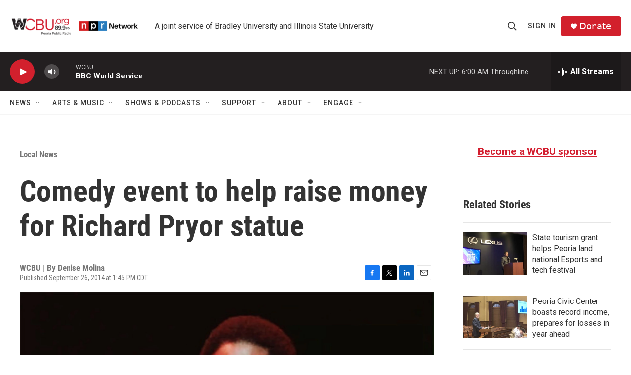

--- FILE ---
content_type: text/html; charset=utf-8
request_url: https://www.google.com/recaptcha/api2/aframe
body_size: 268
content:
<!DOCTYPE HTML><html><head><meta http-equiv="content-type" content="text/html; charset=UTF-8"></head><body><script nonce="1__YWDcTnxQXYUAgVqabng">/** Anti-fraud and anti-abuse applications only. See google.com/recaptcha */ try{var clients={'sodar':'https://pagead2.googlesyndication.com/pagead/sodar?'};window.addEventListener("message",function(a){try{if(a.source===window.parent){var b=JSON.parse(a.data);var c=clients[b['id']];if(c){var d=document.createElement('img');d.src=c+b['params']+'&rc='+(localStorage.getItem("rc::a")?sessionStorage.getItem("rc::b"):"");window.document.body.appendChild(d);sessionStorage.setItem("rc::e",parseInt(sessionStorage.getItem("rc::e")||0)+1);localStorage.setItem("rc::h",'1769340236820');}}}catch(b){}});window.parent.postMessage("_grecaptcha_ready", "*");}catch(b){}</script></body></html>